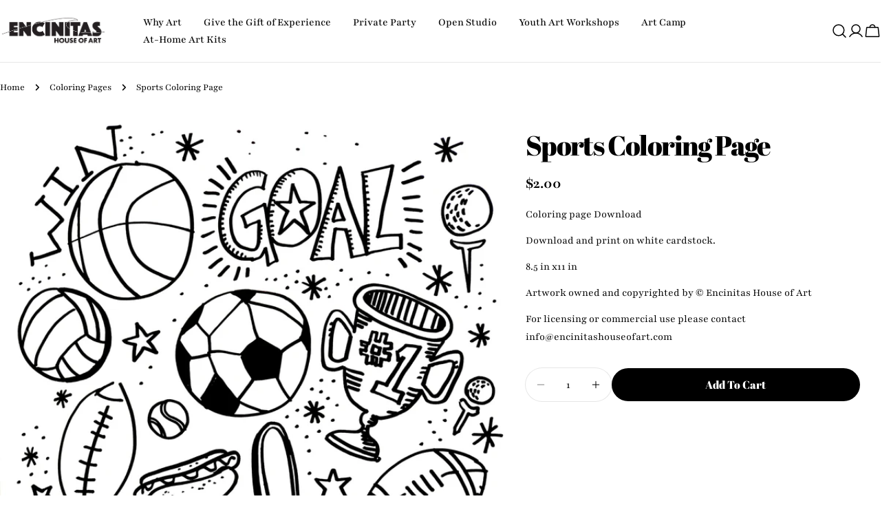

--- FILE ---
content_type: text/html; charset=utf-8
request_url: https://encinitashouseofart.com/recommendations/products?section_id=template--24408612438315__related-products&product_id=4624659415128&limit=6
body_size: 2869
content:
<div id="shopify-section-template--24408612438315__related-products" class="shopify-section"><script src="//encinitashouseofart.com/cdn/shop/t/9/assets/product-recommendations.js?v=160612489290083489291744989002" defer="defer"></script>
<script src="//encinitashouseofart.com/cdn/shop/t/9/assets/product-slider.js?v=139718644975439675191744989002" defer="defer"></script>



<div
  class="section section-template--24408612438315__related-products section--padding section--related-products page-width color-scheme-1"
  style="--section-padding-top: 0px;--section-padding-bottom: 100px;"
  data-id="template--24408612438315__related-products"
>
  <product-recommendations
    class="related-products"
    data-url="/recommendations/products?section_id=template--24408612438315__related-products&product_id=4624659415128&limit=6"
  >
<div class="section__header section__header--vertical spacing--normal">
    <div class="section__header--text text-center md:text-center"><h2 class="section__heading h2">
          <motion-element class="block" data-motion="fade-up" data-motion-delay="50">
            
You may also like
          </motion-element>
        </h2></div></div>
      <product-slider
        class="relative swiper-show-nav-on-hover"
        data-section-id="template--24408612438315__related-products"
        
          data-enable-slider="true"
          data-items="4"
          data-tablet-items="3"
          data-calc-button-position="true"
        
      >
        <div class="products-grid-wrap swiper swiper-equal-height swipe-mobile swipe-mobile--2-cols">
          <div class="products-grid f-grid f-grid-2-cols md:f-grid-3-cols lg:f-grid-4-cols f-grid--gap-extra-small f-grid--row-gap-inherit swiper-wrapper swipe-mobile__inner"><div class="f-column swiper-slide">
                <div
  class="product-card product-card-style-card color-scheme-10"
>
  <div class="product-card__wrapper h-full">
    <div class="product-card__image-wrapper product-card__image-wrapper--main-only color-scheme-1 bg-none">
      <a href="/products/skater-coloring-page?pr_prod_strat=e5_desc&pr_rec_id=a71f5d0b8&pr_rec_pid=4624668754008&pr_ref_pid=4624659415128&pr_seq=uniform" aria-label="Skateboard Coloring Page" tabindex="-1">
        <motion-element data-motion="zoom-out-sm" class="block"><div
                class="media-wrapper product-card__image product-card__image--main"
                style="--aspect-ratio: 0.7727272727272727"
              ><img src="//encinitashouseofart.com/cdn/shop/products/EncinitasHouseofArt-ColoringPagescopy.jpg?v=1590161344&amp;width=2550" alt="Skateboard Coloring Page" srcset="//encinitashouseofart.com/cdn/shop/products/EncinitasHouseofArt-ColoringPagescopy.jpg?v=1590161344&amp;width=70 70w, //encinitashouseofart.com/cdn/shop/products/EncinitasHouseofArt-ColoringPagescopy.jpg?v=1590161344&amp;width=140 140w, //encinitashouseofart.com/cdn/shop/products/EncinitasHouseofArt-ColoringPagescopy.jpg?v=1590161344&amp;width=165 165w, //encinitashouseofart.com/cdn/shop/products/EncinitasHouseofArt-ColoringPagescopy.jpg?v=1590161344&amp;width=355 355w, //encinitashouseofart.com/cdn/shop/products/EncinitasHouseofArt-ColoringPagescopy.jpg?v=1590161344&amp;width=450 450w, //encinitashouseofart.com/cdn/shop/products/EncinitasHouseofArt-ColoringPagescopy.jpg?v=1590161344&amp;width=535 535w, //encinitashouseofart.com/cdn/shop/products/EncinitasHouseofArt-ColoringPagescopy.jpg?v=1590161344&amp;width=710 710w, //encinitashouseofart.com/cdn/shop/products/EncinitasHouseofArt-ColoringPagescopy.jpg?v=1590161344&amp;width=900 900w, //encinitashouseofart.com/cdn/shop/products/EncinitasHouseofArt-ColoringPagescopy.jpg?v=1590161344&amp;width=1070 1070w, //encinitashouseofart.com/cdn/shop/products/EncinitasHouseofArt-ColoringPagescopy.jpg?v=1590161344&amp;width=1420 1420w, //encinitashouseofart.com/cdn/shop/products/EncinitasHouseofArt-ColoringPagescopy.jpg?v=1590161344&amp;width=2550 2550w" width="2550" height="3300" loading="lazy" fetchpriority="low" class="motion-reduce" sizes="(max-width: 767px) calc((100vw - 30px) / 2),
(max-width: 1023px) calc((100vw - 30px) / 3),
342px" is="image-lazy">
              </div></motion-element>
      </a></div>
    <div class="product-card__info text-left"><p class="product-card__type text-sm m-0">
          <span class="visually-hidden">Type:</span>
          Art Work
        </p><h3 class="product-card__title text-pcard-title">
        <a class="reversed-link" href="/products/skater-coloring-page?pr_prod_strat=e5_desc&pr_rec_id=a71f5d0b8&pr_rec_pid=4624668754008&pr_ref_pid=4624659415128&pr_seq=uniform">Skateboard Coloring Page</a>
      </h3>
      
<div
  class="
    f-price f-price--left"
><div class="f-price__regular">
    <span class="visually-hidden visually-hidden--inline">Regular price</span>
    <span class="f-price-item f-price-item--regular">
      $2.00
    </span>
  </div>
  <div class="f-price__sale">
    <span class="visually-hidden visually-hidden--inline">Sale price</span>
    <span class="f-price-item f-price-item--sale">
      $2.00
    </span>
      <span class="visually-hidden visually-hidden--inline">Regular price</span>
      <span class="f-price-item f-price-item--regular">
        <s>
          
            
          
        </s>
      </span></div>
  <div class="f-price__unit-wrapper hidden">
    <span class="visually-hidden">Unit price</span>
    <div class="f-price__unit"><span data-unit-price></span><span aria-hidden="true">/</span><span class="visually-hidden">per&nbsp;</span><span data-unit-price-base-unit></span></div>
  </div>

  
</div>

</div>
  </div>
<quick-view-modal
  id="QuickView-4624668754008-template--24408612438315__related-products"
  class="quick-view drawer drawer--right"
  data-product-url="/products/skater-coloring-page?pr_prod_strat=e5_desc&pr_rec_id=a71f5d0b8&pr_rec_pid=4624668754008&pr_ref_pid=4624659415128&pr_seq=uniform"
  hidden
>
  <div class="fixed-overlay" aria-controls="QuickView-4624668754008-template--24408612438315__related-products"></div>
  <div class="drawer__inner">
    <button
      class="drawer__close-btn"
      aria-controls="QuickView-4624668754008-template--24408612438315__related-products"
      aria-label="Close"
    >
      <svg
  xmlns="http://www.w3.org/2000/svg"
  aria-hidden="true"
  focusable="false"
  class="icon icon-close icon--medium"
  fill="none"
  viewBox="0 0 24 24"
>
  <path d="M18.75 5.13496L5.25 18.8544" stroke="currentColor" stroke-width="1.5" stroke-linecap="round" stroke-linejoin="round"/>
  <path d="M18.75 18.8544L5.25 5.13496" stroke="currentColor" stroke-width="1.5" stroke-linecap="round" stroke-linejoin="round"/>
</svg>

    </button>

<div class="loading__spinner hidden">
  <svg
    aria-hidden="true"
    focusable="false"
    class="spinner icon icon--extra-medium"
    viewBox="0 0 66 66"
    xmlns="http://www.w3.org/2000/svg"
  >
    <circle class="path" fill="none" stroke-width="4" cx="33" cy="33" r="30"></circle>
  </svg>
</div>
<div class="drawer__body v-scrollable h-full quick-view__content"></div>
  </div>
</quick-view-modal>

</div>

              </div><div class="f-column swiper-slide">
                <div
  class="product-card product-card-style-card color-scheme-10"
>
  <div class="product-card__wrapper h-full">
    <div class="product-card__image-wrapper product-card__image-wrapper--main-only color-scheme-1 bg-none">
      <a href="/products/shark-coloring-page?pr_prod_strat=e5_desc&pr_rec_id=a71f5d0b8&pr_rec_pid=8779918901547&pr_ref_pid=4624659415128&pr_seq=uniform" aria-label="Shark Coloring Page" tabindex="-1">
        <motion-element data-motion="zoom-out-sm" class="block"><div
                class="media-wrapper product-card__image product-card__image--main"
                style="--aspect-ratio: 0.7727272727272727"
              ><img src="//encinitashouseofart.com/cdn/shop/files/ColoringPages-2023Fall3.jpg?v=1696207765&amp;width=2550" alt="Shark Coloring Page" srcset="//encinitashouseofart.com/cdn/shop/files/ColoringPages-2023Fall3.jpg?v=1696207765&amp;width=70 70w, //encinitashouseofart.com/cdn/shop/files/ColoringPages-2023Fall3.jpg?v=1696207765&amp;width=140 140w, //encinitashouseofart.com/cdn/shop/files/ColoringPages-2023Fall3.jpg?v=1696207765&amp;width=165 165w, //encinitashouseofart.com/cdn/shop/files/ColoringPages-2023Fall3.jpg?v=1696207765&amp;width=355 355w, //encinitashouseofart.com/cdn/shop/files/ColoringPages-2023Fall3.jpg?v=1696207765&amp;width=450 450w, //encinitashouseofart.com/cdn/shop/files/ColoringPages-2023Fall3.jpg?v=1696207765&amp;width=535 535w, //encinitashouseofart.com/cdn/shop/files/ColoringPages-2023Fall3.jpg?v=1696207765&amp;width=710 710w, //encinitashouseofart.com/cdn/shop/files/ColoringPages-2023Fall3.jpg?v=1696207765&amp;width=900 900w, //encinitashouseofart.com/cdn/shop/files/ColoringPages-2023Fall3.jpg?v=1696207765&amp;width=1070 1070w, //encinitashouseofart.com/cdn/shop/files/ColoringPages-2023Fall3.jpg?v=1696207765&amp;width=1420 1420w, //encinitashouseofart.com/cdn/shop/files/ColoringPages-2023Fall3.jpg?v=1696207765&amp;width=2550 2550w" width="2550" height="3300" loading="lazy" fetchpriority="low" class="motion-reduce" sizes="(max-width: 767px) calc((100vw - 30px) / 2),
(max-width: 1023px) calc((100vw - 30px) / 3),
342px" is="image-lazy">
              </div></motion-element>
      </a></div>
    <div class="product-card__info text-left"><p class="product-card__type text-sm m-0">
          <span class="visually-hidden">Type:</span>
          Art Work
        </p><h3 class="product-card__title text-pcard-title">
        <a class="reversed-link" href="/products/shark-coloring-page?pr_prod_strat=e5_desc&pr_rec_id=a71f5d0b8&pr_rec_pid=8779918901547&pr_ref_pid=4624659415128&pr_seq=uniform">Shark Coloring Page</a>
      </h3>
      
<div
  class="
    f-price f-price--left"
><div class="f-price__regular">
    <span class="visually-hidden visually-hidden--inline">Regular price</span>
    <span class="f-price-item f-price-item--regular">
      $2.00
    </span>
  </div>
  <div class="f-price__sale">
    <span class="visually-hidden visually-hidden--inline">Sale price</span>
    <span class="f-price-item f-price-item--sale">
      $2.00
    </span>
      <span class="visually-hidden visually-hidden--inline">Regular price</span>
      <span class="f-price-item f-price-item--regular">
        <s>
          
            
          
        </s>
      </span></div>
  <div class="f-price__unit-wrapper hidden">
    <span class="visually-hidden">Unit price</span>
    <div class="f-price__unit"><span data-unit-price></span><span aria-hidden="true">/</span><span class="visually-hidden">per&nbsp;</span><span data-unit-price-base-unit></span></div>
  </div>

  
</div>

</div>
  </div>
<quick-view-modal
  id="QuickView-8779918901547-template--24408612438315__related-products"
  class="quick-view drawer drawer--right"
  data-product-url="/products/shark-coloring-page?pr_prod_strat=e5_desc&pr_rec_id=a71f5d0b8&pr_rec_pid=8779918901547&pr_ref_pid=4624659415128&pr_seq=uniform"
  hidden
>
  <div class="fixed-overlay" aria-controls="QuickView-8779918901547-template--24408612438315__related-products"></div>
  <div class="drawer__inner">
    <button
      class="drawer__close-btn"
      aria-controls="QuickView-8779918901547-template--24408612438315__related-products"
      aria-label="Close"
    >
      <svg
  xmlns="http://www.w3.org/2000/svg"
  aria-hidden="true"
  focusable="false"
  class="icon icon-close icon--medium"
  fill="none"
  viewBox="0 0 24 24"
>
  <path d="M18.75 5.13496L5.25 18.8544" stroke="currentColor" stroke-width="1.5" stroke-linecap="round" stroke-linejoin="round"/>
  <path d="M18.75 18.8544L5.25 5.13496" stroke="currentColor" stroke-width="1.5" stroke-linecap="round" stroke-linejoin="round"/>
</svg>

    </button>

<div class="loading__spinner hidden">
  <svg
    aria-hidden="true"
    focusable="false"
    class="spinner icon icon--extra-medium"
    viewBox="0 0 66 66"
    xmlns="http://www.w3.org/2000/svg"
  >
    <circle class="path" fill="none" stroke-width="4" cx="33" cy="33" r="30"></circle>
  </svg>
</div>
<div class="drawer__body v-scrollable h-full quick-view__content"></div>
  </div>
</quick-view-modal>

</div>

              </div><div class="f-column swiper-slide">
                <div
  class="product-card product-card-style-card color-scheme-10"
>
  <div class="product-card__wrapper h-full">
    <div class="product-card__image-wrapper product-card__image-wrapper--main-only color-scheme-1 bg-none">
      <a href="/products/encinitas-sign-coloring-page?pr_prod_strat=e5_desc&pr_rec_id=a71f5d0b8&pr_rec_pid=4611686695000&pr_ref_pid=4624659415128&pr_seq=uniform" aria-label="Encinitas Sign Coloring Page" tabindex="-1">
        <motion-element data-motion="zoom-out-sm" class="block"><div
                class="media-wrapper product-card__image product-card__image--main"
                style="--aspect-ratio: 1.2941176470588236"
              ><img src="//encinitashouseofart.com/cdn/shop/products/EncinitasHouseofArt-ColoringPageEncinitasSign.jpg?v=1589429923&amp;width=3300" alt="Encinitas Sign Coloring Page" srcset="//encinitashouseofart.com/cdn/shop/products/EncinitasHouseofArt-ColoringPageEncinitasSign.jpg?v=1589429923&amp;width=70 70w, //encinitashouseofart.com/cdn/shop/products/EncinitasHouseofArt-ColoringPageEncinitasSign.jpg?v=1589429923&amp;width=140 140w, //encinitashouseofart.com/cdn/shop/products/EncinitasHouseofArt-ColoringPageEncinitasSign.jpg?v=1589429923&amp;width=165 165w, //encinitashouseofart.com/cdn/shop/products/EncinitasHouseofArt-ColoringPageEncinitasSign.jpg?v=1589429923&amp;width=355 355w, //encinitashouseofart.com/cdn/shop/products/EncinitasHouseofArt-ColoringPageEncinitasSign.jpg?v=1589429923&amp;width=450 450w, //encinitashouseofart.com/cdn/shop/products/EncinitasHouseofArt-ColoringPageEncinitasSign.jpg?v=1589429923&amp;width=535 535w, //encinitashouseofart.com/cdn/shop/products/EncinitasHouseofArt-ColoringPageEncinitasSign.jpg?v=1589429923&amp;width=710 710w, //encinitashouseofart.com/cdn/shop/products/EncinitasHouseofArt-ColoringPageEncinitasSign.jpg?v=1589429923&amp;width=900 900w, //encinitashouseofart.com/cdn/shop/products/EncinitasHouseofArt-ColoringPageEncinitasSign.jpg?v=1589429923&amp;width=1070 1070w, //encinitashouseofart.com/cdn/shop/products/EncinitasHouseofArt-ColoringPageEncinitasSign.jpg?v=1589429923&amp;width=1420 1420w, //encinitashouseofart.com/cdn/shop/products/EncinitasHouseofArt-ColoringPageEncinitasSign.jpg?v=1589429923&amp;width=3300 3300w" width="3300" height="2550" loading="lazy" fetchpriority="low" class="motion-reduce" sizes="(max-width: 767px) calc((100vw - 30px) / 2),
(max-width: 1023px) calc((100vw - 30px) / 3),
342px" is="image-lazy">
              </div></motion-element>
      </a></div>
    <div class="product-card__info text-left"><p class="product-card__type text-sm m-0">
          <span class="visually-hidden">Type:</span>
          Art Work
        </p><h3 class="product-card__title text-pcard-title">
        <a class="reversed-link" href="/products/encinitas-sign-coloring-page?pr_prod_strat=e5_desc&pr_rec_id=a71f5d0b8&pr_rec_pid=4611686695000&pr_ref_pid=4624659415128&pr_seq=uniform">Encinitas Sign Coloring Page</a>
      </h3>
      
<div
  class="
    f-price f-price--left"
><div class="f-price__regular">
    <span class="visually-hidden visually-hidden--inline">Regular price</span>
    <span class="f-price-item f-price-item--regular">
      $2.00
    </span>
  </div>
  <div class="f-price__sale">
    <span class="visually-hidden visually-hidden--inline">Sale price</span>
    <span class="f-price-item f-price-item--sale">
      $2.00
    </span>
      <span class="visually-hidden visually-hidden--inline">Regular price</span>
      <span class="f-price-item f-price-item--regular">
        <s>
          
            
          
        </s>
      </span></div>
  <div class="f-price__unit-wrapper hidden">
    <span class="visually-hidden">Unit price</span>
    <div class="f-price__unit"><span data-unit-price></span><span aria-hidden="true">/</span><span class="visually-hidden">per&nbsp;</span><span data-unit-price-base-unit></span></div>
  </div>

  
</div>

</div>
  </div>
<quick-view-modal
  id="QuickView-4611686695000-template--24408612438315__related-products"
  class="quick-view drawer drawer--right"
  data-product-url="/products/encinitas-sign-coloring-page?pr_prod_strat=e5_desc&pr_rec_id=a71f5d0b8&pr_rec_pid=4611686695000&pr_ref_pid=4624659415128&pr_seq=uniform"
  hidden
>
  <div class="fixed-overlay" aria-controls="QuickView-4611686695000-template--24408612438315__related-products"></div>
  <div class="drawer__inner">
    <button
      class="drawer__close-btn"
      aria-controls="QuickView-4611686695000-template--24408612438315__related-products"
      aria-label="Close"
    >
      <svg
  xmlns="http://www.w3.org/2000/svg"
  aria-hidden="true"
  focusable="false"
  class="icon icon-close icon--medium"
  fill="none"
  viewBox="0 0 24 24"
>
  <path d="M18.75 5.13496L5.25 18.8544" stroke="currentColor" stroke-width="1.5" stroke-linecap="round" stroke-linejoin="round"/>
  <path d="M18.75 18.8544L5.25 5.13496" stroke="currentColor" stroke-width="1.5" stroke-linecap="round" stroke-linejoin="round"/>
</svg>

    </button>

<div class="loading__spinner hidden">
  <svg
    aria-hidden="true"
    focusable="false"
    class="spinner icon icon--extra-medium"
    viewBox="0 0 66 66"
    xmlns="http://www.w3.org/2000/svg"
  >
    <circle class="path" fill="none" stroke-width="4" cx="33" cy="33" r="30"></circle>
  </svg>
</div>
<div class="drawer__body v-scrollable h-full quick-view__content"></div>
  </div>
</quick-view-modal>

</div>

              </div><div class="f-column swiper-slide">
                <div
  class="product-card product-card-style-card color-scheme-10"
>
  <div class="product-card__wrapper h-full">
    <div class="product-card__image-wrapper product-card__image-wrapper--main-only color-scheme-1 bg-none">
      <a href="/products/cute-nature-coloring-page?pr_prod_strat=e5_desc&pr_rec_id=a71f5d0b8&pr_rec_pid=9662067343659&pr_ref_pid=4624659415128&pr_seq=uniform" aria-label="Cute Nature Coloring Page" tabindex="-1">
        <motion-element data-motion="zoom-out-sm" class="block"><div
                class="media-wrapper product-card__image product-card__image--main"
                style="--aspect-ratio: 0.7727272727272727"
              ><img src="//encinitashouseofart.com/cdn/shop/files/EHOA_Coloring_Page_-_Spring_Woodland.jpg?v=1725041066&amp;width=2550" alt="Cute Nature Coloring Page" srcset="//encinitashouseofart.com/cdn/shop/files/EHOA_Coloring_Page_-_Spring_Woodland.jpg?v=1725041066&amp;width=70 70w, //encinitashouseofart.com/cdn/shop/files/EHOA_Coloring_Page_-_Spring_Woodland.jpg?v=1725041066&amp;width=140 140w, //encinitashouseofart.com/cdn/shop/files/EHOA_Coloring_Page_-_Spring_Woodland.jpg?v=1725041066&amp;width=165 165w, //encinitashouseofart.com/cdn/shop/files/EHOA_Coloring_Page_-_Spring_Woodland.jpg?v=1725041066&amp;width=355 355w, //encinitashouseofart.com/cdn/shop/files/EHOA_Coloring_Page_-_Spring_Woodland.jpg?v=1725041066&amp;width=450 450w, //encinitashouseofart.com/cdn/shop/files/EHOA_Coloring_Page_-_Spring_Woodland.jpg?v=1725041066&amp;width=535 535w, //encinitashouseofart.com/cdn/shop/files/EHOA_Coloring_Page_-_Spring_Woodland.jpg?v=1725041066&amp;width=710 710w, //encinitashouseofart.com/cdn/shop/files/EHOA_Coloring_Page_-_Spring_Woodland.jpg?v=1725041066&amp;width=900 900w, //encinitashouseofart.com/cdn/shop/files/EHOA_Coloring_Page_-_Spring_Woodland.jpg?v=1725041066&amp;width=1070 1070w, //encinitashouseofart.com/cdn/shop/files/EHOA_Coloring_Page_-_Spring_Woodland.jpg?v=1725041066&amp;width=1420 1420w, //encinitashouseofart.com/cdn/shop/files/EHOA_Coloring_Page_-_Spring_Woodland.jpg?v=1725041066&amp;width=2550 2550w" width="2550" height="3300" loading="lazy" fetchpriority="low" class="motion-reduce" sizes="(max-width: 767px) calc((100vw - 30px) / 2),
(max-width: 1023px) calc((100vw - 30px) / 3),
342px" is="image-lazy">
              </div></motion-element>
      </a></div>
    <div class="product-card__info text-left"><p class="product-card__type text-sm m-0">
          <span class="visually-hidden">Type:</span>
          Art Work
        </p><h3 class="product-card__title text-pcard-title">
        <a class="reversed-link" href="/products/cute-nature-coloring-page?pr_prod_strat=e5_desc&pr_rec_id=a71f5d0b8&pr_rec_pid=9662067343659&pr_ref_pid=4624659415128&pr_seq=uniform">Cute Nature Coloring Page</a>
      </h3>
      
<div
  class="
    f-price f-price--left"
><div class="f-price__regular">
    <span class="visually-hidden visually-hidden--inline">Regular price</span>
    <span class="f-price-item f-price-item--regular">
      $2.00
    </span>
  </div>
  <div class="f-price__sale">
    <span class="visually-hidden visually-hidden--inline">Sale price</span>
    <span class="f-price-item f-price-item--sale">
      $2.00
    </span>
      <span class="visually-hidden visually-hidden--inline">Regular price</span>
      <span class="f-price-item f-price-item--regular">
        <s>
          
            
          
        </s>
      </span></div>
  <div class="f-price__unit-wrapper hidden">
    <span class="visually-hidden">Unit price</span>
    <div class="f-price__unit"><span data-unit-price></span><span aria-hidden="true">/</span><span class="visually-hidden">per&nbsp;</span><span data-unit-price-base-unit></span></div>
  </div>

  
</div>

</div>
  </div>
<quick-view-modal
  id="QuickView-9662067343659-template--24408612438315__related-products"
  class="quick-view drawer drawer--right"
  data-product-url="/products/cute-nature-coloring-page?pr_prod_strat=e5_desc&pr_rec_id=a71f5d0b8&pr_rec_pid=9662067343659&pr_ref_pid=4624659415128&pr_seq=uniform"
  hidden
>
  <div class="fixed-overlay" aria-controls="QuickView-9662067343659-template--24408612438315__related-products"></div>
  <div class="drawer__inner">
    <button
      class="drawer__close-btn"
      aria-controls="QuickView-9662067343659-template--24408612438315__related-products"
      aria-label="Close"
    >
      <svg
  xmlns="http://www.w3.org/2000/svg"
  aria-hidden="true"
  focusable="false"
  class="icon icon-close icon--medium"
  fill="none"
  viewBox="0 0 24 24"
>
  <path d="M18.75 5.13496L5.25 18.8544" stroke="currentColor" stroke-width="1.5" stroke-linecap="round" stroke-linejoin="round"/>
  <path d="M18.75 18.8544L5.25 5.13496" stroke="currentColor" stroke-width="1.5" stroke-linecap="round" stroke-linejoin="round"/>
</svg>

    </button>

<div class="loading__spinner hidden">
  <svg
    aria-hidden="true"
    focusable="false"
    class="spinner icon icon--extra-medium"
    viewBox="0 0 66 66"
    xmlns="http://www.w3.org/2000/svg"
  >
    <circle class="path" fill="none" stroke-width="4" cx="33" cy="33" r="30"></circle>
  </svg>
</div>
<div class="drawer__body v-scrollable h-full quick-view__content"></div>
  </div>
</quick-view-modal>

</div>

              </div><div class="f-column swiper-slide">
                <div
  class="product-card product-card-style-card color-scheme-10"
>
  <div class="product-card__wrapper h-full">
    <div class="product-card__image-wrapper product-card__image-wrapper--main-only color-scheme-1 bg-none">
      <a href="/products/ocean-animals-coloring-page?pr_prod_strat=e5_desc&pr_rec_id=a71f5d0b8&pr_rec_pid=9370484146475&pr_ref_pid=4624659415128&pr_seq=uniform" aria-label="Ocean Animals Coloring Page" tabindex="-1">
        <motion-element data-motion="zoom-out-sm" class="block"><div
                class="media-wrapper product-card__image product-card__image--main"
                style="--aspect-ratio: 0.7727272727272727"
              ><img src="//encinitashouseofart.com/cdn/shop/files/ColoringPages-Spring20242.jpg?v=1715218314&amp;width=2550" alt="Ocean Animals Coloring Page" srcset="//encinitashouseofart.com/cdn/shop/files/ColoringPages-Spring20242.jpg?v=1715218314&amp;width=70 70w, //encinitashouseofart.com/cdn/shop/files/ColoringPages-Spring20242.jpg?v=1715218314&amp;width=140 140w, //encinitashouseofart.com/cdn/shop/files/ColoringPages-Spring20242.jpg?v=1715218314&amp;width=165 165w, //encinitashouseofart.com/cdn/shop/files/ColoringPages-Spring20242.jpg?v=1715218314&amp;width=355 355w, //encinitashouseofart.com/cdn/shop/files/ColoringPages-Spring20242.jpg?v=1715218314&amp;width=450 450w, //encinitashouseofart.com/cdn/shop/files/ColoringPages-Spring20242.jpg?v=1715218314&amp;width=535 535w, //encinitashouseofart.com/cdn/shop/files/ColoringPages-Spring20242.jpg?v=1715218314&amp;width=710 710w, //encinitashouseofart.com/cdn/shop/files/ColoringPages-Spring20242.jpg?v=1715218314&amp;width=900 900w, //encinitashouseofart.com/cdn/shop/files/ColoringPages-Spring20242.jpg?v=1715218314&amp;width=1070 1070w, //encinitashouseofart.com/cdn/shop/files/ColoringPages-Spring20242.jpg?v=1715218314&amp;width=1420 1420w, //encinitashouseofart.com/cdn/shop/files/ColoringPages-Spring20242.jpg?v=1715218314&amp;width=2550 2550w" width="2550" height="3300" loading="lazy" fetchpriority="low" class="motion-reduce" sizes="(max-width: 767px) calc((100vw - 30px) / 2),
(max-width: 1023px) calc((100vw - 30px) / 3),
342px" is="image-lazy">
              </div></motion-element>
      </a></div>
    <div class="product-card__info text-left"><p class="product-card__type text-sm m-0">
          <span class="visually-hidden">Type:</span>
          Art Work
        </p><h3 class="product-card__title text-pcard-title">
        <a class="reversed-link" href="/products/ocean-animals-coloring-page?pr_prod_strat=e5_desc&pr_rec_id=a71f5d0b8&pr_rec_pid=9370484146475&pr_ref_pid=4624659415128&pr_seq=uniform">Ocean Animals Coloring Page</a>
      </h3>
      
<div
  class="
    f-price f-price--left"
><div class="f-price__regular">
    <span class="visually-hidden visually-hidden--inline">Regular price</span>
    <span class="f-price-item f-price-item--regular">
      $2.00
    </span>
  </div>
  <div class="f-price__sale">
    <span class="visually-hidden visually-hidden--inline">Sale price</span>
    <span class="f-price-item f-price-item--sale">
      $2.00
    </span>
      <span class="visually-hidden visually-hidden--inline">Regular price</span>
      <span class="f-price-item f-price-item--regular">
        <s>
          
            
          
        </s>
      </span></div>
  <div class="f-price__unit-wrapper hidden">
    <span class="visually-hidden">Unit price</span>
    <div class="f-price__unit"><span data-unit-price></span><span aria-hidden="true">/</span><span class="visually-hidden">per&nbsp;</span><span data-unit-price-base-unit></span></div>
  </div>

  
</div>

</div>
  </div>
<quick-view-modal
  id="QuickView-9370484146475-template--24408612438315__related-products"
  class="quick-view drawer drawer--right"
  data-product-url="/products/ocean-animals-coloring-page?pr_prod_strat=e5_desc&pr_rec_id=a71f5d0b8&pr_rec_pid=9370484146475&pr_ref_pid=4624659415128&pr_seq=uniform"
  hidden
>
  <div class="fixed-overlay" aria-controls="QuickView-9370484146475-template--24408612438315__related-products"></div>
  <div class="drawer__inner">
    <button
      class="drawer__close-btn"
      aria-controls="QuickView-9370484146475-template--24408612438315__related-products"
      aria-label="Close"
    >
      <svg
  xmlns="http://www.w3.org/2000/svg"
  aria-hidden="true"
  focusable="false"
  class="icon icon-close icon--medium"
  fill="none"
  viewBox="0 0 24 24"
>
  <path d="M18.75 5.13496L5.25 18.8544" stroke="currentColor" stroke-width="1.5" stroke-linecap="round" stroke-linejoin="round"/>
  <path d="M18.75 18.8544L5.25 5.13496" stroke="currentColor" stroke-width="1.5" stroke-linecap="round" stroke-linejoin="round"/>
</svg>

    </button>

<div class="loading__spinner hidden">
  <svg
    aria-hidden="true"
    focusable="false"
    class="spinner icon icon--extra-medium"
    viewBox="0 0 66 66"
    xmlns="http://www.w3.org/2000/svg"
  >
    <circle class="path" fill="none" stroke-width="4" cx="33" cy="33" r="30"></circle>
  </svg>
</div>
<div class="drawer__body v-scrollable h-full quick-view__content"></div>
  </div>
</quick-view-modal>

</div>

              </div><div class="f-column swiper-slide">
                <div
  class="product-card product-card-style-card color-scheme-10"
>
  <div class="product-card__wrapper h-full">
    <div class="product-card__image-wrapper product-card__image-wrapper--main-only color-scheme-1 bg-none">
      <a href="/products/swamis-coloring-page?pr_prod_strat=e5_desc&pr_rec_id=a71f5d0b8&pr_rec_pid=4624667181144&pr_ref_pid=4624659415128&pr_seq=uniform" aria-label="Swamis Coloring Page" tabindex="-1">
        <motion-element data-motion="zoom-out-sm" class="block"><div
                class="media-wrapper product-card__image product-card__image--main"
                style="--aspect-ratio: 0.7727272727272727"
              ><img src="//encinitashouseofart.com/cdn/shop/products/EncinitasHouseofArt-ColoringPages3copy.jpg?v=1590161209&amp;width=2550" alt="Swamis Coloring Page" srcset="//encinitashouseofart.com/cdn/shop/products/EncinitasHouseofArt-ColoringPages3copy.jpg?v=1590161209&amp;width=70 70w, //encinitashouseofart.com/cdn/shop/products/EncinitasHouseofArt-ColoringPages3copy.jpg?v=1590161209&amp;width=140 140w, //encinitashouseofart.com/cdn/shop/products/EncinitasHouseofArt-ColoringPages3copy.jpg?v=1590161209&amp;width=165 165w, //encinitashouseofart.com/cdn/shop/products/EncinitasHouseofArt-ColoringPages3copy.jpg?v=1590161209&amp;width=355 355w, //encinitashouseofart.com/cdn/shop/products/EncinitasHouseofArt-ColoringPages3copy.jpg?v=1590161209&amp;width=450 450w, //encinitashouseofart.com/cdn/shop/products/EncinitasHouseofArt-ColoringPages3copy.jpg?v=1590161209&amp;width=535 535w, //encinitashouseofart.com/cdn/shop/products/EncinitasHouseofArt-ColoringPages3copy.jpg?v=1590161209&amp;width=710 710w, //encinitashouseofart.com/cdn/shop/products/EncinitasHouseofArt-ColoringPages3copy.jpg?v=1590161209&amp;width=900 900w, //encinitashouseofart.com/cdn/shop/products/EncinitasHouseofArt-ColoringPages3copy.jpg?v=1590161209&amp;width=1070 1070w, //encinitashouseofart.com/cdn/shop/products/EncinitasHouseofArt-ColoringPages3copy.jpg?v=1590161209&amp;width=1420 1420w, //encinitashouseofart.com/cdn/shop/products/EncinitasHouseofArt-ColoringPages3copy.jpg?v=1590161209&amp;width=2550 2550w" width="2550" height="3300" loading="lazy" fetchpriority="low" class="motion-reduce" sizes="(max-width: 767px) calc((100vw - 30px) / 2),
(max-width: 1023px) calc((100vw - 30px) / 3),
342px" is="image-lazy">
              </div></motion-element>
      </a></div>
    <div class="product-card__info text-left"><p class="product-card__type text-sm m-0">
          <span class="visually-hidden">Type:</span>
          Art Work
        </p><h3 class="product-card__title text-pcard-title">
        <a class="reversed-link" href="/products/swamis-coloring-page?pr_prod_strat=e5_desc&pr_rec_id=a71f5d0b8&pr_rec_pid=4624667181144&pr_ref_pid=4624659415128&pr_seq=uniform">Swamis Coloring Page</a>
      </h3>
      
<div
  class="
    f-price f-price--left"
><div class="f-price__regular">
    <span class="visually-hidden visually-hidden--inline">Regular price</span>
    <span class="f-price-item f-price-item--regular">
      $2.00
    </span>
  </div>
  <div class="f-price__sale">
    <span class="visually-hidden visually-hidden--inline">Sale price</span>
    <span class="f-price-item f-price-item--sale">
      $2.00
    </span>
      <span class="visually-hidden visually-hidden--inline">Regular price</span>
      <span class="f-price-item f-price-item--regular">
        <s>
          
            
          
        </s>
      </span></div>
  <div class="f-price__unit-wrapper hidden">
    <span class="visually-hidden">Unit price</span>
    <div class="f-price__unit"><span data-unit-price></span><span aria-hidden="true">/</span><span class="visually-hidden">per&nbsp;</span><span data-unit-price-base-unit></span></div>
  </div>

  
</div>

</div>
  </div>
<quick-view-modal
  id="QuickView-4624667181144-template--24408612438315__related-products"
  class="quick-view drawer drawer--right"
  data-product-url="/products/swamis-coloring-page?pr_prod_strat=e5_desc&pr_rec_id=a71f5d0b8&pr_rec_pid=4624667181144&pr_ref_pid=4624659415128&pr_seq=uniform"
  hidden
>
  <div class="fixed-overlay" aria-controls="QuickView-4624667181144-template--24408612438315__related-products"></div>
  <div class="drawer__inner">
    <button
      class="drawer__close-btn"
      aria-controls="QuickView-4624667181144-template--24408612438315__related-products"
      aria-label="Close"
    >
      <svg
  xmlns="http://www.w3.org/2000/svg"
  aria-hidden="true"
  focusable="false"
  class="icon icon-close icon--medium"
  fill="none"
  viewBox="0 0 24 24"
>
  <path d="M18.75 5.13496L5.25 18.8544" stroke="currentColor" stroke-width="1.5" stroke-linecap="round" stroke-linejoin="round"/>
  <path d="M18.75 18.8544L5.25 5.13496" stroke="currentColor" stroke-width="1.5" stroke-linecap="round" stroke-linejoin="round"/>
</svg>

    </button>

<div class="loading__spinner hidden">
  <svg
    aria-hidden="true"
    focusable="false"
    class="spinner icon icon--extra-medium"
    viewBox="0 0 66 66"
    xmlns="http://www.w3.org/2000/svg"
  >
    <circle class="path" fill="none" stroke-width="4" cx="33" cy="33" r="30"></circle>
  </svg>
</div>
<div class="drawer__body v-scrollable h-full quick-view__content"></div>
  </div>
</quick-view-modal>

</div>

              </div></div>
        </div><div class="swiper-controls swiper-controls--inside hidden md:block">
            <button
              class="swiper-button-prev btn"
              name="previous"
              aria-label="Slide left"
            >
              <svg
  class="icon icon-slider-prev icon--medium"
  viewBox="0 0 20 20"
  fill="none"
  xmlns="http://www.w3.org/2000/svg"
>
  <path d="M12.75 16.2505L6.5 10.0005L12.75 3.75049" stroke="currentColor" stroke-width="1.5" stroke-linecap="round" stroke-linejoin="round"/>
</svg>

            </button>
            <button
              class="swiper-button-next btn"
              name="next"
              aria-label="Slide right"
            >
              <svg
  class="icon icon-slider-prev icon--medium"
  viewBox="0 0 20 20"
  fill="none"
  xmlns="http://www.w3.org/2000/svg"
>
  <path d="M7.5 3.74121L13.75 9.99121L7.5 16.2412" stroke="currentColor" stroke-width="1.5" stroke-linecap="round" stroke-linejoin="round"/>
</svg>

            </button>
          </div></product-slider></product-recommendations>
</div>

</div>